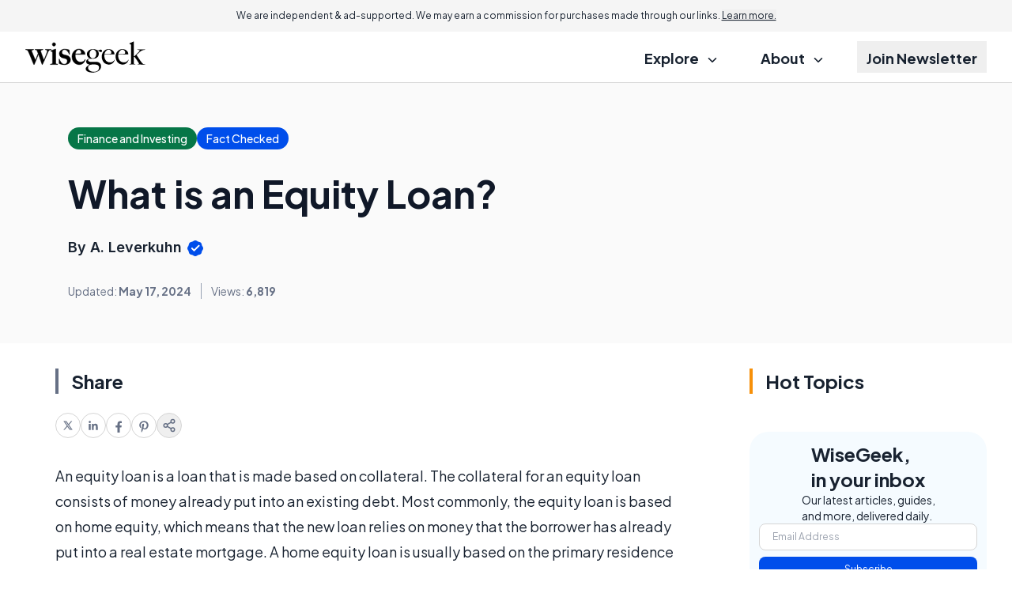

--- FILE ---
content_type: text/html; charset=utf-8
request_url: https://www.google.com/recaptcha/api2/aframe
body_size: 186
content:
<!DOCTYPE HTML><html><head><meta http-equiv="content-type" content="text/html; charset=UTF-8"></head><body><script nonce="dONjoni_XzHGqhZjMSQk4Q">/** Anti-fraud and anti-abuse applications only. See google.com/recaptcha */ try{var clients={'sodar':'https://pagead2.googlesyndication.com/pagead/sodar?'};window.addEventListener("message",function(a){try{if(a.source===window.parent){var b=JSON.parse(a.data);var c=clients[b['id']];if(c){var d=document.createElement('img');d.src=c+b['params']+'&rc='+(localStorage.getItem("rc::a")?sessionStorage.getItem("rc::b"):"");window.document.body.appendChild(d);sessionStorage.setItem("rc::e",parseInt(sessionStorage.getItem("rc::e")||0)+1);localStorage.setItem("rc::h",'1769121417562');}}}catch(b){}});window.parent.postMessage("_grecaptcha_ready", "*");}catch(b){}</script></body></html>